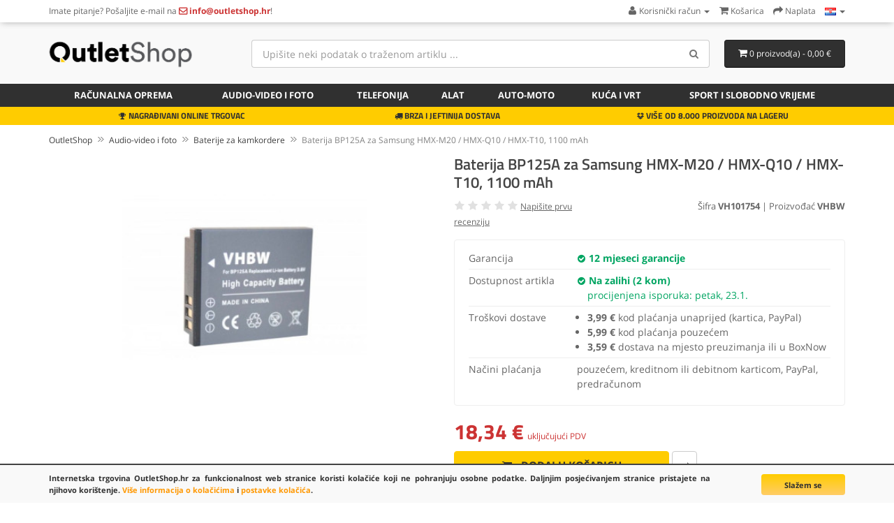

--- FILE ---
content_type: text/html; charset=utf-8
request_url: https://www.outletshop.hr/Audio-video-i-foto/Baterije-za-kamkordere/Baterija-BP125A-za-Samsung-HMX-M20-HMX-Q10-HMX-T10-1100-mAh-p685c94c81
body_size: 13479
content:
<!DOCTYPE html>
<!--[if IE]><![endif]-->
<!--[if IE 8 ]><html dir="ltr" lang="hr" class="ie8"><![endif]-->
<!--[if IE 9 ]><html dir="ltr" lang="hr" class="ie9"><![endif]-->
<!--[if (gt IE 9)|!(IE)]><!-->
<html dir="ltr" lang="hr">
<!--<![endif]-->
<head>
<meta charset="UTF-8" />
<meta name="viewport" content="width=device-width, initial-scale=1">
<title>Baterija BP125A za Samsung HMX-M20 / HMX-Q10 / HMX-T10, 1100 mAh | OutletShop.hr</title>
<base href="https://www.outletshop.hr/" />
<meta name="description" content="Kvalitetna Li-ion baterija njemačkog proizvođaća VHBW. premium kvaliteta. 100% kompatibilnost s originalnom baterijom. bez memorijskog... Na zalihi!" />
<meta property="og:type" content="product">
<meta property="og:title" content="Baterija BP125A za Samsung HMX-M20 / HMX-Q10 / HMX-T10, 1100 mAh">
<meta property="og:description" content="Kvalitetna Li-ion baterija njemačkog proizvođaća VHBW. premium kvaliteta. 100% kompatibilnost s originalnom baterijom. bez memorijskog... Na zalihi!">
<meta property="og:image" content="https://www.outletshop.hr/image/cache/catalog/batteries/VH101754-320x320.jpg">
<meta http-equiv="X-UA-Compatible" content="IE=edge">
<link href="https://www.outletshop.hr/image/catalog/favicon_1.png" rel="icon" />
<link href="https://www.outletshop.hr/Audio-video-i-foto/Baterije-za-kamkordere/Baterija-BP125A-za-Samsung-HMX-M20-HMX-Q10-HMX-T10-1100-mAh-p685c94c81" rel="canonical" />

<link href="catalog/view/javascript/bootstrap/css/bootstrap.min.css" rel="stylesheet" media="screen" />
<link href="catalog/view/theme/default/stylesheet/fonts.css" rel="stylesheet" type="text/css" />
<link href="catalog/view/theme/default/stylesheet/stylesheet.css?v=8" rel="stylesheet"><link href="catalog/view/javascript/jquery/magnific/magnific-popup.css" type="text/css" rel="stylesheet" media="screen" />
<link href="catalog/view/javascript/jquery/datetimepicker/bootstrap-datetimepicker.min.css" type="text/css" rel="stylesheet" media="screen" />
<link href="catalog/view/javascript/jquery/owl-carousel/owl.carousel.css" type="text/css" rel="stylesheet" media="screen" />
<script src="catalog/view/javascript/jquery/jquery-2.1.1.min.js" type="text/javascript"></script>
<script src="catalog/view/javascript/bootstrap/js/bootstrap.min.js" type="text/javascript"></script>
<script src="catalog/view/javascript/common.js" type="text/javascript"></script>
<script src="catalog/view/javascript/jquery/magnific/jquery.magnific-popup.min.js" type="text/javascript"></script>
<script src="catalog/view/javascript/jquery/datetimepicker/moment.js" type="text/javascript"></script>
<script src="catalog/view/javascript/jquery/datetimepicker/bootstrap-datetimepicker.min.js" type="text/javascript"></script>
<script src="catalog/view/javascript/jquery/owl-carousel/owl.carousel.min.js" type="text/javascript"></script>
<script src="catalog/view/javascript/livesearchlite.js" type="text/javascript"></script>
<script type="application/ld+json">
{
  "@context": "http://schema.org",
  "@type": "WebSite",
  "url": "https://www.outletshop.hr/",
  "potentialAction": {
  "@type": "SearchAction",
  "target": "https://www.outletshop.hr/index.php?route=product/search&search={search_term_string}",
  "query-input": "required name=search_term_string"
  }
}
</script>
<script async src="https://www.googletagmanager.com/gtag/js?id=G-3ED2T827H1"></script>
<script>
  window.dataLayer = window.dataLayer || [];
  function gtag(){dataLayer.push(arguments);}
  gtag('js', new Date());
  gtag('consent', 'default', {
	'ad_storage': 'denied',
	'analytics_storage': 'granted'
  });
  gtag('config', 'G-3ED2T827H1');
</script><script>function fbq() { }</script>
<link href="catalog/view/theme/default/stylesheet/cookies.css" rel="stylesheet">
</head>
<body class="product-product-685 ln-hr">
<header>
<nav id="top" class="hidden-xs">
  <div class="container">
        <div class="nav pull-left col-sm-7">
  <span class="hidden-xs">Imate pitanje? </span>Pošaljite e-mail na <a href="https://www.outletshop.hr/information/contact"><i class="fa fa-envelope-o top-contact-info"></i> <span class="hidden-xs top-contact-info">info@outletshop.hr</span></a>!  </div>
  <div id="top-links" class="nav pull-right">
    <ul class="list-inline">
    <li class="dropdown"><a href="https://www.outletshop.hr/account/account" title="Korisnički račun" class="dropdown-toggle" data-toggle="dropdown"><i class="fa fa-user"></i> <span class="hidden-xs hidden-sm">Korisnički račun</span> <span class="caret"></span></a>
      <ul class="dropdown-menu dropdown-menu-right">
            <li><a href="https://www.outletshop.hr/account/register">Registracija</a></li>
      <li><a href="https://www.outletshop.hr/account/login">Prijava</a></li>
            </ul>
    </li>
        <li><a href="https://www.outletshop.hr/checkout/cart" title="Košarica"><i class="fa fa-shopping-cart"></i> <span class="hidden-xs hidden-sm">Košarica</span></a></li>
    <li><a href="https://www.outletshop.hr/checkout/checkout" title="Naplata"><i class="fa fa-share"></i> <span class="hidden-xs hidden-sm">Naplata</span></a></li>
    <li class="dropdown store-select"><a href="#" title="Store" class="dropdown-toggle" data-toggle="dropdown"><img src="image/flags/hr.png" alt="Language / Jezik" title="Language / Jezik" /> <span class="caret"></span></a>
	<ul class="dropdown-menu dropdown-menu-right">
		<li><a href="https://www.outletshop.si/Audio-video-i-foto/Baterije-za-kamkordere/Baterija-BP125A-za-Samsung-HMX-M20-HMX-Q10-HMX-T10-1100-mAh-p685c94c81" hreflang="sl-SI"><img src="image/flags/si.png" alt="OutletShop Slovenija" title="OutletShop Slovenija" /> SI</a></li>
		<li><a href="https://www.outletshop.hr/Audio-video-i-foto/Baterije-za-kamkordere/Baterija-BP125A-za-Samsung-HMX-M20-HMX-Q10-HMX-T10-1100-mAh-p685c94c81" hreflang="hr-HR"><img src="image/flags/hr.png" alt="OutletShop Hrvatska" title="OutletShop Hrvatska" /> HR</a></li>
		<li><a href="https://www.mediaoutlet.it/Audio-video-i-foto/Baterije-za-kamkordere/Baterija-BP125A-za-Samsung-HMX-M20-HMX-Q10-HMX-T10-1100-mAh-p685c94c81" hreflang="it-IT"><img src="image/flags/it.png" alt="MediaOutlet Italia" title="MediaOutlet Italia" /> IT</a></li>
		<li><a href="https://www.mediaoutlet.cz/Audio-video-i-foto/Baterije-za-kamkordere/Baterija-BP125A-za-Samsung-HMX-M20-HMX-Q10-HMX-T10-1100-mAh-p685c94c81" hreflang="cs-CZ"><img src="image/flags/cz.png" alt="MediaOutlet Česká republika" title="MediaOutlet Česká republika" /> CZ</a></li>
		<li><a href="https://www.mediaoutlet.sk/Audio-video-i-foto/Baterije-za-kamkordere/Baterija-BP125A-za-Samsung-HMX-M20-HMX-Q10-HMX-T10-1100-mAh-p685c94c81" hreflang="sk-SK"><img src="image/flags/sk.png" alt="MediaOutlet Slovenská republika" title="MediaOutlet Slovenská republika" /> SK</a></li>
		<li><a href="https://www.elektronikaplusz.hu/Audio-video-i-foto/Baterije-za-kamkordere/Baterija-BP125A-za-Samsung-HMX-M20-HMX-Q10-HMX-T10-1100-mAh-p685c94c81" hreflang="hu-HU"><img src="image/flags/hu.png" alt="ElektronikaPlusz Magyarország" title="ElektronikaPlusz Magyarország" /> HU</a></li>
		<li><a href="https://www.elektronikaplus.pl/Audio-video-i-foto/Baterije-za-kamkordere/Baterija-BP125A-za-Samsung-HMX-M20-HMX-Q10-HMX-T10-1100-mAh-p685c94c81" hreflang="pl-PL"><img src="image/flags/pl.png" alt="ElektronikaPlus Polska" title="ElektronikaPlus Polska" /> PL</a></li>
		<li><a href="https://www.mediaoutlet.ro/Audio-video-i-foto/Baterije-za-kamkordere/Baterija-BP125A-za-Samsung-HMX-M20-HMX-Q10-HMX-T10-1100-mAh-p685c94c81" hreflang="ro-RO"><img src="image/flags/ro.png" alt="OutletShop Romania" title="MediaOutlet Romania" /> RO</a></li>
		<li><a href="https://www.outletshop.bg/Audio-video-i-foto/Baterije-za-kamkordere/Baterija-BP125A-za-Samsung-HMX-M20-HMX-Q10-HMX-T10-1100-mAh-p685c94c81" hreflang="bg-BG"><img src="image/flags/bg.png" alt="OutletShop България" title="OutletShop България" /> BG</a></li>
	</ul>
</li>
    </ul>
  </div>
  </div>
</nav>
  <div class="container">
  <div class="row">
    <div class="col-sm-4 col-md-3">
      <button type="button" class="btn btn-navbar navbar-toggle searchbox-toggle" data-toggle="collapse" data-target=".searchbox" aria-label="Search"><i class="fa fa-search"></i></button>
    <button class="btn btn-navbar navbar-toggle searchbox-toggle" style="margin-right: 10px;" onclick="window.location.href='/account/login'"><i class="fa fa-user"></i></button>
      <button type="button" class="btn btn-navbar navbar-toggle" data-toggle="collapse" data-target=".navbar-ex1-collapse" aria-label="Menu"><i class="fa fa-bars"></i></button>
    <div id="logo">
            <a href="https://www.outletshop.hr"><img src="https://www.outletshop.hr/image/catalog/outletshop-logo-normal.png" title="OutletShop.hr" alt="OutletShop.hr" class="img-responsive" /></a>
          </div>
    </div>
        <div class="col-xs-12 col-sm-5 col-md-6 col-lg-7 searchbox collapse"><div id="search" class="input-group">
  <input type="text" name="search" value="" placeholder="Upišite neki podatak o traženom artiklu ..." class="form-control input-lg input-top-search" />
  <span class="input-group-btn">
    <button type="button" class="btn btn-default btn-lg" aria-label="Search"><i class="fa fa-search"></i></button>
  </span>
</div>    </div>
    <div class="col-sm-3 col-md-3 col-lg-2"><div id="cart" class="btn-group btn-block">
  <button type="button" data-toggle="dropdown" data-hover="dropdown" data-loading-text="Učitavanje..." class="btn btn-inverse btn-block btn-lg dropdown-toggle"><i class="fa fa-shopping-cart"></i> <span id="cart-total">0 proizvod(a) - 0,00 €</span></button>
  <ul class="dropdown-menu pull-right">
        <li>
      <p class="text-center">Vaša košarica je prazna!</p>
    </li>
      </ul>
</div>
<script>
function enterCoupon(couponc = '', successmsg='') {
	if(!couponc) couponc = prompt("Unesite KOD kupona:","");
	$.ajax({
		url: 'index.php?route=checkout/coupon/coupon',
		type: 'post',
		data: 'coupon=' + encodeURIComponent(couponc),
		dataType: 'json',
		beforeSend: function() { },
		complete: function() { },
		success: function(json) {
			//$('.alert').remove();

			if (json['error']) {
				//$('.breadcrumb').after('<div class="alert alert-danger"><i class="fa fa-exclamation-circle"></i> ' + json['error'] + '<button type="button" class="close" data-dismiss="alert">&times;</button></div>');

				//$('html, body').animate({ scrollTop: 0 }, 'slow');
				
				if(couponc) alert("Kupon je nevažeći!");
			}

			if (json['redirect']) {
				if(successmsg) alert(successmsg);
				location = json['redirect'];
			}
		}
	});
}
</script>
</div>
      </div>
  </div>
  <nav id="menu" class="navbar">
  <div class="container">
    <div class="collapse navbar-collapse navbar-ex1-collapse">
    <ul class="nav navbar-nav">
            <li class="dropdown"><a href="https://www.outletshop.hr/Racunalna-oprema-c98" class="dropdown-toggle" ><i class="fa fa-laptop hidden-sm"></i> Računalna oprema</a>
      <div class="dropdown-menu">
      <div class="dropdown-inner">
                <ul class="list-unstyled">
                <li><a href="https://www.outletshop.hr/Racunalna-oprema/Laptopi-c98c143">Laptopi</a></li>
                <li><a href="https://www.outletshop.hr/Racunalna-oprema/Stolna-racunala-c98c145">Stolna računala</a></li>
                <li><a href="https://www.outletshop.hr/Racunalna-oprema/Tablice-in-telefoni-c98c149">Tablice in telefoni</a></li>
                <li><a href="https://www.outletshop.hr/Racunalna-oprema/Monitori-c98c144">Monitori</a></li>
                <li><a href="https://www.outletshop.hr/Racunalna-oprema/Baterije-za-laptope-c98c79">Baterije za laptope</a></li>
                <li><a href="https://www.outletshop.hr/Racunalna-oprema/Punjaci-za-laptope-c98c29">Punjači za laptope</a></li>
                </ul>
                <ul class="list-unstyled">
                <li><a href="https://www.outletshop.hr/Racunalna-oprema/Automobilski-punjaci-za-laptope-c98c134">Automobilski punjači za laptope</a></li>
                <li><a href="https://www.outletshop.hr/Racunalna-oprema/Baterije-za-Tablet-PC-c98c103">Baterije za Tablet PC</a></li>
                <li><a href="https://www.outletshop.hr/Racunalna-oprema/Punjaci-za-Tablet-PC-c98c104">Punjači za Tablet PC</a></li>
                <li><a href="https://www.outletshop.hr/Racunalna-oprema/Kablovi-i-adapteri-c98c129">Kablovi i adapteri</a></li>
                <li><a href="https://www.outletshop.hr/Racunalna-oprema/UPS-neprekidno-napajanje-c98c150">UPS neprekidno napajanje</a></li>
                <li><a href="https://www.outletshop.hr/Racunalna-oprema/Torbice-i-omoti-c98c97">Torbice i omoti</a></li>
                </ul>
                <ul class="list-unstyled">
                <li><a href="https://www.outletshop.hr/Racunalna-oprema/Naocale-za-racunala-c98c113">Naočale za računala</a></li>
                <li><a href="https://www.outletshop.hr/Racunalna-oprema/Punjaci-za-stampace-i-monitore-c98c91">Punjači za štampače i monitore</a></li>
                <li><a href="https://www.outletshop.hr/Racunalna-oprema/Toneri-za-stampace-c98c72">Toneri za štampače</a></li>
                <li><a href="https://www.outletshop.hr/Racunalna-oprema/LCD-ekrani-za-laptope-c98c185">LCD ekrani za laptope</a></li>
                <li><a href="https://www.outletshop.hr/Racunalna-oprema/Misevi-c98c107">Miševi</a></li>
                </ul>
              </div>
      </div>
    </li>
                <li class="dropdown"><a href="https://www.outletshop.hr/Audio-video-i-foto-c94" class="dropdown-toggle" ><i class="fa fa-camera-retro hidden-sm"></i> Audio-video i foto</a>
      <div class="dropdown-menu">
      <div class="dropdown-inner">
                <ul class="list-unstyled">
                <li><a href="https://www.outletshop.hr/Audio-video-i-foto/Baterije-za-fotoaparate-c94c80">Baterije za fotoaparate</a></li>
                <li><a href="https://www.outletshop.hr/Audio-video-i-foto/Baterije-za-kamkordere-c94c81">Baterije za kamkordere</a></li>
                <li><a href="https://www.outletshop.hr/Audio-video-i-foto/Drzaci-baterija-c94c105">Držači baterija</a></li>
                <li><a href="https://www.outletshop.hr/Audio-video-i-foto/Punjaci-za-foto-i-video-baterije-c94c89">Punjači za foto i video baterije</a></li>
                </ul>
                <ul class="list-unstyled">
                <li><a href="https://www.outletshop.hr/Audio-video-i-foto/Adapteri-za-fotoaparate-i-kamkordere-c94c123">Adapteri za fotoaparate i kamkordere</a></li>
                <li><a href="https://www.outletshop.hr/Audio-video-i-foto/Kablovi-za-fotoaparate-i-kamkordere-c94c106">Kablovi za fotoaparate i kamkordere</a></li>
                <li><a href="https://www.outletshop.hr/Audio-video-i-foto/Zvucnici-i-slusalice-c94c135">Zvučnici i slušalice</a></li>
                <li><a href="https://www.outletshop.hr/Audio-video-i-foto/Baterije-za-slusalice-i-MP3-c94c126">Baterije za slušalice i MP3</a></li>
                </ul>
              </div>
      </div>
    </li>
                <li class="dropdown"><a href="https://www.outletshop.hr/Telefonija-c95" class="dropdown-toggle" ><i class="fa fa-tablet hidden-sm"></i> Telefonija</a>
      <div class="dropdown-menu">
      <div class="dropdown-inner">
                <ul class="list-unstyled">
                <li><a href="https://www.outletshop.hr/Telefonija/Baterije-za-mobitele-c95c82">Baterije za mobitele</a></li>
                <li><a href="https://www.outletshop.hr/Telefonija/Punjaci-za-mobitele-c95c88">Punjači za mobitele</a></li>
                <li><a href="https://www.outletshop.hr/Telefonija/LCD-ekrani-za-telefone-c95c133">LCD ekrani za telefone</a></li>
                <li><a href="https://www.outletshop.hr/Telefonija/Zastitna-stakla-c95c142">Zaštitna stakla</a></li>
                <li><a href="https://www.outletshop.hr/Telefonija/Futrole-i-omoti-c95c127">Futrole i omoti</a></li>
                </ul>
                <ul class="list-unstyled">
                <li><a href="https://www.outletshop.hr/Telefonija/Kablovi-i-adapteri-c95c128">Kablovi i adapteri</a></li>
                <li><a href="https://www.outletshop.hr/Telefonija/Zvucnici-i-slusalice-c95c136">Zvučnici i slušalice</a></li>
                <li><a href="https://www.outletshop.hr/Telefonija/Prijenosni-punjaci-Power-Bank-c95c108">Prijenosni punjači Power Bank</a></li>
                <li><a href="https://www.outletshop.hr/Telefonija/Alati-i-pribor-c95c183">Alati i pribor</a></li>
                </ul>
              </div>
      </div>
    </li>
                <li class="dropdown"><a href="https://www.outletshop.hr/Alat-c96" class="dropdown-toggle" ><i class="fa fa-wrench hidden-sm"></i> Alat</a>
      <div class="dropdown-menu">
      <div class="dropdown-inner">
                <ul class="list-unstyled">
                <li><a href="https://www.outletshop.hr/Alat/Baterije-za-alat-c96c83">Baterije za alat</a></li>
                <li><a href="https://www.outletshop.hr/Alat/Punjaci-za-alat-c96c90">Punjači za alat</a></li>
                </ul>
              </div>
      </div>
    </li>
                <li class="dropdown"><a href="https://www.outletshop.hr/Auto-Moto-c137" class="dropdown-toggle" ><i class="fa fa-car hidden-sm"></i> Auto-Moto</a>
      <div class="dropdown-menu">
      <div class="dropdown-inner">
                <ul class="list-unstyled">
                <li><a href="https://www.outletshop.hr/Auto-Moto/Auto-zarulje-c137c184">Auto žarulje</a></li>
                <li><a href="https://www.outletshop.hr/Auto-Moto/Akustika-c137c140">Akustika</a></li>
                <li><a href="https://www.outletshop.hr/Auto-Moto/Dijagnostika-c137c139">Dijagnostika</a></li>
                <li><a href="https://www.outletshop.hr/Auto-Moto/Navigacija-c137c138">Navigacija</a></li>
                </ul>
              </div>
      </div>
    </li>
                <li class="dropdown"><a href="https://www.outletshop.hr/Kuca-i-vrt-c92" class="dropdown-toggle" ><i class="fa fa-home hidden-sm"></i> Kuća i vrt</a>
      <div class="dropdown-menu">
      <div class="dropdown-inner">
                <ul class="list-unstyled">
                <li><a href="https://www.outletshop.hr/Kuca-i-vrt/Aparati-za-brijanje-i-sisanje-c92c153">Aparati za brijanje i šišanje</a></li>
                <li><a href="https://www.outletshop.hr/Kuca-i-vrt/Baterije-i-punjaci-c92c116">Baterije i punjači</a></li>
                <li><a href="https://www.outletshop.hr/Kuca-i-vrt/Usisavaci-c92c84">Usisavači</a></li>
                <li><a href="https://www.outletshop.hr/Kuca-i-vrt/Uredski-pribor-c92c186">Uredski pribor</a></li>
                <li><a href="https://www.outletshop.hr/Kuca-i-vrt/Vage-c92c65">Vage</a></li>
                <li><a href="https://www.outletshop.hr/Kuca-i-vrt/Zarulje-i-lampe-c92c190">Žarulje i lampe</a></li>
                </ul>
                <ul class="list-unstyled">
                <li><a href="https://www.outletshop.hr/Kuca-i-vrt/Elektricna-mobilnost-c92c177">Električna mobilnost</a></li>
                <li><a href="https://www.outletshop.hr/Kuca-i-vrt/Video-nadzor-c92c85">Video nadzor</a></li>
                <li><a href="https://www.outletshop.hr/Kuca-i-vrt/Babyphone-c92c130">Babyphone</a></li>
                <li><a href="https://www.outletshop.hr/Kuca-i-vrt/Zastitna-oprema-c92c77">Zaštitna oprema</a></li>
                <li><a href="https://www.outletshop.hr/Kuca-i-vrt/Vrtna-oprema-c92c93">Vrtna oprema</a></li>
                <li><a href="https://www.outletshop.hr/Kuca-i-vrt/Ostali-kucni-proizvodi-c92c191">Ostali kućni proizvodi</a></li>
                </ul>
              </div>
      </div>
    </li>
                <li class="dropdown"><a href="https://www.outletshop.hr/Sport-i-slobodno-vrijeme-c192" class="dropdown-toggle" >Sport i slobodno vrijeme</a>
      <div class="dropdown-menu">
      <div class="dropdown-inner">
                <ul class="list-unstyled">
                <li><a href="https://www.outletshop.hr/Sport-i-slobodno-vrijeme/Pametni-satovi-c192c194">Pametni satovi</a></li>
                <li><a href="https://www.outletshop.hr/Sport-i-slobodno-vrijeme/Igrace-konzole-c192c109">Igraće konzole</a></li>
                </ul>
              </div>
      </div>
    </li>
            </ul>
  </div>
  </div>
  </nav>
<div class="service-bar hidden-xs">
<div class="container">
<div class="col-sm-4 text-center"><i class="fa fa-trophy"></i> NAGRAĐIVANI ONLINE TRGOVAC</div>
<div class="col-sm-4 text-center"><i class="fa fa-truck"></i> BRZA I JEFTINIJA DOSTAVA</div>
<div class="col-sm-4 text-center"><i class="fa fa-dropbox"></i> VIŠE OD 8.000 PROIZVODA NA LAGERU</div>
</div>
</div>
</header>						
			
		    
                    <div class="container">
  <div class="row">                <div id="content" class="col-sm-12">    <ul itemscope itemtype="http://schema.org/BreadcrumbList" class="breadcrumb">
        <li itemprop="itemListElement" itemscope itemtype="http://schema.org/ListItem"><a itemscope itemtype="http://schema.org/Thing" itemprop="item" href="https://www.outletshop.hr" itemid="/"><span itemprop="name">OutletShop</span></a><meta itemprop="position" content="1" /></li>
        <li itemprop="itemListElement" itemscope itemtype="http://schema.org/ListItem"><a itemscope itemtype="http://schema.org/Thing" itemprop="item" href="https://www.outletshop.hr/Audio-video-i-foto-c94" itemid="/Audio-video-i-foto-c94"><span itemprop="name">Audio-video i foto</span></a><meta itemprop="position" content="2" /></li>
        <li itemprop="itemListElement" itemscope itemtype="http://schema.org/ListItem"><a itemscope itemtype="http://schema.org/Thing" itemprop="item" href="https://www.outletshop.hr/Audio-video-i-foto/Baterije-za-kamkordere-c94c81" itemid="/Audio-video-i-foto/Baterije-za-kamkordere-c94c81"><span itemprop="name">Baterije za kamkordere</span></a><meta itemprop="position" content="3" /></li>
        <li itemprop="itemListElement" itemscope itemtype="http://schema.org/ListItem"><a itemscope itemtype="http://schema.org/Thing" itemprop="item" href="https://www.outletshop.hr/Audio-video-i-foto/Baterije-za-kamkordere/Baterija-BP125A-za-Samsung-HMX-M20-HMX-Q10-HMX-T10-1100-mAh-p685c94c81" itemid="/Audio-video-i-foto/Baterije-za-kamkordere/Baterija-BP125A-za-Samsung-HMX-M20-HMX-Q10-HMX-T10-1100-mAh-p685c94c81"><span itemprop="name">Baterija BP125A za Samsung HMX-M20 / HMX-Q10 / HMX-T10, 1100 mAh</span></a><meta itemprop="position" content="4" /></li>
        </ul>
  	  <div class="row" itemscope itemtype="http://schema.org/Product">
		  
                                <div class="col-md-6">
				<meta itemprop="brand" content="VHBW">
						<meta itemprop="gtin" content="4250318664562">
		          		  <meta itemprop="image" content="https://www.outletshop.hr/image/cache/catalog/batteries/VH101754-320x320.jpg">          <ul class="thumbnails">
                        <li><a class="thumbnail thumbnail-main" href="https://www.outletshop.hr/image/cache/catalog/batteries/VH101754-800x800.jpg" title="Baterija BP125A za Samsung HMX-M20 / HMX-Q10 / HMX-T10, 1100 mAh"><img src="https://www.outletshop.hr/image/cache/catalog/batteries/VH101754-320x320.jpg" title="Baterija BP125A za Samsung HMX-M20 / HMX-Q10 / HMX-T10, 1100 mAh" alt="Baterija BP125A za Samsung HMX-M20 / HMX-Q10 / HMX-T10, 1100 mAh" style="width: 90%; height: auto; max-width: 350px;" /></a></li>
                                  </ul>
                  </div>
                                <div class="col-md-6">
		  <div class="product-title"><h1 itemprop="name">Baterija BP125A za Samsung HMX-M20 / HMX-Q10 / HMX-T10, 1100 mAh</h1></div>
		  <meta itemprop="description" content="Kvalitetna Li-ion baterija njemačkog proizvođaća VHBW. premium kvaliteta. 100% kompatibilnost s originalnom baterijom. bez memorijskog...">
		  <div class="row">
		  <div class="col-sm-5 col-xs-12">
				<div class="rating">
			<i class="fa fa-star" style="color: #E1E1E1;"></i>
			<i class="fa fa-star" style="color: #E1E1E1;"></i>
			<i class="fa fa-star" style="color: #E1E1E1;"></i>
			<i class="fa fa-star" style="color: #E1E1E1;"></i>
			<i class="fa fa-star" style="color: #E1E1E1;"></i>
		  <a href="/Audio-video-i-foto/Baterije-za-kamkordere/Baterija-BP125A-za-Samsung-HMX-M20-HMX-Q10-HMX-T10-1100-mAh-p685c94c81#review" id="show-reviews">Napišite prvu recenziju</a>
	 </div>
						</div>
			<div class="col-sm-7 col-xs-12 text-right" style="font-size: 13px;">
			Šifra <b>VH101754</b>
			 | Proizvođać <b>VHBW</b>			</div>
			</div>
		  <div itemprop="offers" itemscope="itemscope" itemtype="http://schema.org/Offer">
		  <div class="basic-specs">
		  <table class="table attritable mt15">
				<tbody>
                        				                    <tr><td>Garancija</td><td style="color: #00A562; font-weight: bold;"><i class="fa fa-check-circle" style="font-size: 13px;"></i> 12 mjeseci garancije</td></tr>
            			<tr><td>Dostupnost artikla</td><td><link itemprop="availability" href="http://schema.org/InStock"><i class="fa fa-check-circle" style="color: #00A562; font-size: 13px;"></i> <span style="font-weight: bold; color: #00A562;">Na zalihi (2 kom)</span><br><span style="font-weight: normal; color: #00A562; margin-left: 15px;">procijenjena isporuka: petak, 23.1.</span></td></tr>
						<tr><td>Troškovi dostave</td><td><ul class="straight-bullets"><li><b>3,99 €</b> kod plaćanja unaprijed (kartica, PayPal)</li><li><b>5,99 €</b> kod plaćanja pouzećem</li><li><b>3,59 €</b> dostava na mjesto preuzimanja ili u BoxNow</li></ul></td></tr>
									<tr><td>Načini plaćanja</td><td>pouzećem, kreditnom ili debitnom karticom, PayPal, predračunom</td></tr>
						</tbody></table>
			
		  </table>
			
					</div>
          <div id="product">
                        				  <div class="price-product">
		            				<span class="price-new-product">18,34 €</span> <span class="price-new-additional-text">uključujući PDV</span><meta itemprop="price" content="18.34" /><meta itemprop="priceCurrency" content="EUR" />
            								
			  </div>
            <div class="form-group">
			<div class="input-group btn-block" style="margin-bottom: 10px; display: none; width: 80px;">
			<span class="input-group-btn">
            <button type="button" class="btn btn-primary" style="padding-left: 5px; padding-right: 5px;"><i class="fa fa-minus"></i></button>
			</span>
				<input type="text" name="quantity" value="1" size="2" id="input-quantity" class="form-control" style="padding-left: 0; padding-right: 0; min-width: 30px; text-align: center;" />
			<span class="input-group-btn">
            <button type="button" class="btn btn-primary" style="padding-left: 5px; padding-right: 5px;"><i class="fa fa-plus"></i></button>
			</span>
			  </div>
              <input type="hidden" name="product_id" value="685" />
              <div class="">
			                <button type="button" id="button-cart" data-loading-text="<i class=&quot;fa fa-spinner fa-spin&quot;></i> Učitavanje..." class="btn btn-primary btn-lg"><i class="fa fa-shopping-cart fa-shopping-cart-pp"></i> Dodaj u košaricu</button>
			  			  			  <button type="button" data-toggle="tooltip" title="Usporedi ovaj proizvod" aria-label="Usporedi ovaj proizvod" onclick="compare.add('685');" class="hidden-xs btn btn-compare btn-lg"><i class="fa fa-exchange"></i></button>
			  </div>
			</div>
            			          </div>
		  					  </div>
          
 
        </div>
      </div>
	  <div class="row item-properties">
	  	  <div class="col-sm-6">
	  <h2>Opis</h2>
	  <p>Kvalitetna Li-ion baterija njemačkog proizvođaća VHBW.</p>
<p></p>
<ul>
<li>premium kvaliteta<br></li>
<li>100% kompatibilnost s originalnom baterijom</li>
<li>bez memorijskog učinka<br></li>
<li>zaštita od kratkog spoja<br></li>
<li>ugrađen termički prekidač, koji štiti baterijske ćelije od pregrijavanja i prenapunjenosti<br></li>
</ul>
<p></p>
<p></p>
<p><span style="font-weight: bold;">Originalni kodovi:</span></p>
<p></p>
<ul>
<li>BP125A<br></li><li>IA-BP125A</li>
</ul>
<p></p>
<p><span style="font-weight: bold;">Odgovara za:</span></p><ul></ul>Samsung:<br><ul><li>HMX-M20, HMX-Q10, HMX-T10, HMX-Q20, HMX-Q20BP, HMX-QF20, HMX-QF20BP, HMX-QF30WP</li></ul><ul>
</ul>	  	  	  	  </div>
	  <div class="col-sm-6">
	  	  	  <h2>Specifikacija</h2>
              <table class="attritable">
                                <tbody>
				<tr>
				<td colspan="2"><b>Karakteristike</b></td>
				</tr>
                                    <tr>
                    <td>Kapacitet</td>
                    <td>1100 mAh (4,07 Wh)</td>
                  </tr>
                                    <tr>
                    <td>Napon</td>
                    <td>3,7 V</td>
                  </tr>
                                    <tr>
                    <td>Vrsta</td>
                    <td>Li-Ion</td>
                  </tr>
                                  </tbody>
                              </table>
	                          <div class="tab-pane" id="tab-review">
			                  <h2>Napišite recenziju</h2>
                                Da biste podijelili svoje iskustvo s ovim proizvodom, <a href="https://www.outletshop.hr/account/login">prijavite</a> se ili se <a href="https://www.outletshop.hr/account/register">registrirajte</a>.                              
            </div>
            			  
	  </div>
	  	  </div>
	  	  <div class="row related">
<div class="col-sm-12 text-center"><h3>VI SVIBANJ TAKOĐER BITI ZAINTERESIRANI ZA ...</h3></div>

<div id="owl-featured" class="owl-carousel owl-theme" style="">
    <div class="col-sm-12">
    <div class="product-thumb transition">
      <div class="image"><a href="https://www.outletshop.hr/Audio-video-i-foto/Punjaci-za-foto-i-video-baterije/Punjac-za-bateriju-Samsung-BP125A-stolni-p3777c94c89"><img src="https://www.outletshop.hr/image/cache/catalog/chargers/VH114532-180x180.jpg" alt="Punjač za bateriju Samsung BP125A, stolni" title="Punjač za bateriju Samsung BP125A, stolni" class="img-responsive" /></a></div>
      <div class="caption caption-featured">
        <h4><a href="https://www.outletshop.hr/Audio-video-i-foto/Punjaci-za-foto-i-video-baterije/Punjac-za-bateriju-Samsung-BP125A-stolni-p3777c94c89">Punjač za bateriju Samsung BP125A, stolni</a></h4>
                                <p class="price">
                    23,46 €                            </p>
				              </div>
      <div class="button-group">
        <button type="button" data-loading-text="&lt;i class=&quot;fa fa-spinner fa-spin&quot;&gt;&lt;/i&gt;" onclick="cart.add('3777', 1, this);"><i class="fa fa-shopping-cart"></i> <span class="hidden-xs hidden-sm hidden-md">U košaricu</span></button>
        	  </div>
    </div>
	</div>

	  <div class="col-sm-12">
    <div class="product-thumb transition">
      <div class="image"><a href="https://www.outletshop.hr/Audio-video-i-foto/Baterije-za-kamkordere/Baterija-BP125A-za-Samsung-HMX-M20-HMX-Q10-HMX-T10-1250-mAh-p3776c94c81"><img src="https://www.outletshop.hr/image/cache/catalog/batteries/108278-180x180.jpg" alt="Baterija BP125A za Samsung HMX-M20 / HMX-Q10 / HMX-T10, 1250 mAh" title="Baterija BP125A za Samsung HMX-M20 / HMX-Q10 / HMX-T10, 1250 mAh" class="img-responsive" /></a></div>
      <div class="caption caption-featured">
        <h4><a href="https://www.outletshop.hr/Audio-video-i-foto/Baterije-za-kamkordere/Baterija-BP125A-za-Samsung-HMX-M20-HMX-Q10-HMX-T10-1250-mAh-p3776c94c81">Baterija BP125A za Samsung HMX-M20 / HMX-Q10 / HMX-T10, 1250 mAh</a></h4>
                                <p class="price">
                    20,39 €                            </p>
							<div class="stag green"><div class="stag-content">Veći kapacitet</div></div>
		              </div>
      <div class="button-group">
        <button type="button" data-loading-text="&lt;i class=&quot;fa fa-spinner fa-spin&quot;&gt;&lt;/i&gt;" onclick="cart.add('3776', 1, this);"><i class="fa fa-shopping-cart"></i> <span class="hidden-xs hidden-sm hidden-md">U košaricu</span></button>
        	  </div>
    </div>
	</div>

	  <div class="col-sm-12">
    <div class="product-thumb transition">
      <div class="image"><a href="https://www.outletshop.hr/Audio-video-i-foto/Punjaci-za-foto-i-video-baterije/Punjac-za-bateriju-Samsung-IA-BP210E-IA-BP210R-stolni-p5952c94c89"><img src="https://www.outletshop.hr/image/cache/catalog/chargers/VH101788-180x180.jpg" alt="Punjač za bateriju Samsung IA-BP210E / IA-BP210R, stolni" title="Punjač za bateriju Samsung IA-BP210E / IA-BP210R, stolni" class="img-responsive" /></a></div>
      <div class="caption caption-featured">
        <h4><a href="https://www.outletshop.hr/Audio-video-i-foto/Punjaci-za-foto-i-video-baterije/Punjac-za-bateriju-Samsung-IA-BP210E-IA-BP210R-stolni-p5952c94c89">Punjač za bateriju Samsung IA-BP210E / IA-BP210R, stolni</a></h4>
                                <p class="price">
                    22,44 €                            </p>
				              </div>
      <div class="button-group">
        <button type="button" data-loading-text="&lt;i class=&quot;fa fa-spinner fa-spin&quot;&gt;&lt;/i&gt;" onclick="cart.add('5952', 1, this);"><i class="fa fa-shopping-cart"></i> <span class="hidden-xs hidden-sm hidden-md">U košaricu</span></button>
        	  </div>
    </div>
	</div>

	  <div class="col-sm-12">
    <div class="product-thumb transition">
      <div class="image"><a href="https://www.outletshop.hr/Racunalna-oprema/Kablovi-i-adapteri/Podatkovni-kabel-s-USB-C-3-0-na-USB-C-3-0-napajanje-60-W-1-m-p4587c98c129"><img src="https://www.outletshop.hr/image/cache/catalog/other/OT040769-180x180.jpg" alt="Podatkovni kabel s USB-C 3.0 na USB-C 3.0, napajanje, 60 W, 1 m" title="Podatkovni kabel s USB-C 3.0 na USB-C 3.0, napajanje, 60 W, 1 m" class="img-responsive" /></a></div>
      <div class="caption caption-featured">
        <h4><a href="https://www.outletshop.hr/Racunalna-oprema/Kablovi-i-adapteri/Podatkovni-kabel-s-USB-C-3-0-na-USB-C-3-0-napajanje-60-W-1-m-p4587c98c129">Podatkovni kabel s USB-C 3.0 na USB-C 3.0, napajanje, 60 W, 1 m</a></h4>
                                <p class="price">
                    10,14 €                            </p>
				              </div>
      <div class="button-group">
        <button type="button" data-loading-text="&lt;i class=&quot;fa fa-spinner fa-spin&quot;&gt;&lt;/i&gt;" onclick="cart.add('4587', 1, this);"><i class="fa fa-shopping-cart"></i> <span class="hidden-xs hidden-sm hidden-md">U košaricu</span></button>
        	  </div>
    </div>
	</div>

	  <div class="col-sm-12">
    <div class="product-thumb transition">
      <div class="image"><a href="https://www.outletshop.hr/Kuca-i-vrt/Vrtna-oprema/Fleksibilno-crijevo-za-vodu-zeleno-15m-p675c92c93"><img src="https://www.outletshop.hr/image/cache/catalog/other/SF927882-180x180.jpg" alt="Fleksibilno crijevo za vodu, zeleno, 15m" title="Fleksibilno crijevo za vodu, zeleno, 15m" class="img-responsive" /></a></div>
      <div class="caption caption-featured">
        <h4><a href="https://www.outletshop.hr/Kuca-i-vrt/Vrtna-oprema/Fleksibilno-crijevo-za-vodu-zeleno-15m-p675c92c93">Fleksibilno crijevo za vodu, zeleno, 15m</a></h4>
                                <p class="price">
                    14,24 €                            </p>
				              </div>
      <div class="button-group">
        <button type="button" data-loading-text="&lt;i class=&quot;fa fa-spinner fa-spin&quot;&gt;&lt;/i&gt;" onclick="cart.add('675', 1, this);"><i class="fa fa-shopping-cart"></i> <span class="hidden-xs hidden-sm hidden-md">U košaricu</span></button>
        	  </div>
    </div>
	</div>

	  <div class="col-sm-12">
    <div class="product-thumb transition">
      <div class="image"><a href="https://www.outletshop.hr/Kuca-i-vrt/Ostali-kucni-proizvodi/Elektricni-reket-za-komarce-i-druge-insekte-p30214c92c191"><img src="https://www.outletshop.hr/image/cache/catalog/other/VG001074-180x180.jpg" alt="Električni reket za komarce i druge insekte" title="Električni reket za komarce i druge insekte" class="img-responsive" /></a></div>
      <div class="caption caption-featured">
        <h4><a href="https://www.outletshop.hr/Kuca-i-vrt/Ostali-kucni-proizvodi/Elektricni-reket-za-komarce-i-druge-insekte-p30214c92c191">Električni reket za komarce i druge insekte</a></h4>
                                <p class="price">
                    13,21 €                            </p>
				              </div>
      <div class="button-group">
        <button type="button" data-loading-text="&lt;i class=&quot;fa fa-spinner fa-spin&quot;&gt;&lt;/i&gt;" onclick="cart.add('30214', 1, this);"><i class="fa fa-shopping-cart"></i> <span class="hidden-xs hidden-sm hidden-md">U košaricu</span></button>
        	  </div>
    </div>
	</div>

	</div>

</div>
<script type="text/javascript">
	
 $(document).ready(function() {
 
  var owl = $("#owl-featured");
 
  owl.owlCarousel({
      items : 6, //10 items above 1000px browser width
      itemsDesktop : [1000,3], //5 items between 1000px and 901px
      itemsDesktopSmall : [900,3], // betweem 900px and 601px
      itemsTablet: [600,2], //2 items between 600 and 0
      itemsMobile : false, // itemsMobile disabled - inherit from itemsTablet option
	  navigation: true,
	  navigationText: ['<i class="fa fa-chevron-left fa-5x"></i>', '<i class="fa fa-chevron-right fa-5x"></i>'],
	  pagination: false,
      autoPlay: 4000,
      lazyLoad:false,
      lazyFollow:false
  });
});

</script>
                  <div>
    <div class="row row-home">
<div class="col-sm-12 text-center"><h2>MIŠLJENJA KLIJENATA</h2>







</div>








        <div class="col-sm-4 text-center">
<p class="customer-ratings-stars"><i class="fa fa-star"></i><i class="fa fa-star"></i><i class="fa fa-star"></i><i class="fa fa-star"></i><i class="fa fa-star"></i></p>







<p><i>Imao sam potrebe za registracijom da vam se zahvalim na brzoj dostavi kvaliteti i cijeni svakako i na ljubaznost tako se dobili novog kupca. <b>-Klaudio</b></i></p>







        </div>








        <div class="col-sm-4 text-center">
<p class="customer-ratings-stars"><i class="fa fa-star"></i><i class="fa fa-star"></i><i class="fa fa-star"></i><i class="fa fa-star"></i><i class="fa fa-star"></i></p>







<p><i>Evo samo da se zahvalim na brzoj usluzi. Baterija je super i zadovoljan sam. Hvala još jednom. <b>-Danijel</b></i></p>







        </div>








        <div class="col-sm-4 text-center">
<p class="customer-ratings-stars"><i class="fa fa-star"></i><i class="fa fa-star"></i><i class="fa fa-star"></i><i class="fa fa-star"></i><i class="fa fa-star"></i></p>







<p><i>Samo bi Vas htio pohvaliti za expresnu uslugu. Prije dva dana sam izvršio plaćanje, a danas sam već primio pošiljku. Izuzetno sam zadovoljan kvalitetom i brzinom Vaše internet trgovine. <b>-Aleksandar</b></i></p>







        </div>








    </div></div>
<div class="row multistore-links" style="font-size: 13px; color: #999; margin: 15px 0;">
<div class="col-sm-12">
                    <span class="link">Želite dostavo v Slovenijo? <a href="https://www.outletshop.si/index.php?route=product/product&amp;product_id=685" hreflang="sl-SI" title="Baterija BP125A za Samsung HMX-M20 / HMX-Q10 / HMX-T10, 1100 mAh | OutletShop.si">Baterija BP125A za Samsung HMX-M20 / HMX-Q10 / HMX-T10, 1100 mAh | OutletShop.si</a></span><br>
                    <span class="link">Искате ли този продукт да бъде доставен до България? <a href="https://www.outletshop.bg/index.php?route=product/product&amp;product_id=685" hreflang="bg-BG" title="Батерия BP125A за Samsung HMX-M20 / HMX-Q10 / HMX-T10, 1100 mAh | OutletShop.bg">Батерия BP125A за Samsung HMX-M20 / HMX-Q10 / HMX-T10, 1100 mAh | OutletShop.bg</a></span><br>
                    <span class="link">Chcete doručiť tovar na Slovensko? <a href="https://www.mediaoutlet.sk/index.php?route=product/product&amp;product_id=685" hreflang="sk-SK" title="Batéria BP125A pre Samsung HMX-M20 / HMX-Q10 / HMX-T10, 1100mAh | MediaOutlet.sk">Batéria BP125A pre Samsung HMX-M20 / HMX-Q10 / HMX-T10, 1100mAh | MediaOutlet.sk</a></span><br>
                    <span class="link">Vrei ca acest produs sa fie livrat in Romania? <a href="https://www.mediaoutlet.ro/index.php?route=product/product&amp;product_id=685" hreflang="ro-RO" title="Baterii BP125A pentru Samsung HMX-M20 / HMX-Q10 / HMX-T10, 1100 mAh | MediaOutlet.ro">Baterii BP125A pentru Samsung HMX-M20 / HMX-Q10 / HMX-T10, 1100 mAh | MediaOutlet.ro</a></span><br>
                    <span class="link">Vuoi ricevere il prodotto in Italia? <a href="https://www.mediaoutlet.it/index.php?route=product/product&amp;product_id=685" hreflang="it-IT" title="Batteria BP125A per Samsung HMX-M20 / HMX-Q10 / HMX-T10, 1100 mAh | MediaOutlet.it">Batteria BP125A per Samsung HMX-M20 / HMX-Q10 / HMX-T10, 1100 mAh | MediaOutlet.it</a></span><br>
                    <span class="link">Chcete tento produkt doručit do České republiky? <a href="https://www.mediaoutlet.cz/index.php?route=product/product&amp;product_id=685" hreflang="cs-CZ" title="Baterie BP125A pro Samsung HMX-M20 / HMX-Q10 / HMX-T10, 1100 mAh | MediaOutlet.cz">Baterie BP125A pro Samsung HMX-M20 / HMX-Q10 / HMX-T10, 1100 mAh | MediaOutlet.cz</a></span><br>
                    <span class="link">Szeretné ezt a terméket Magyarországra szállítani? <a href="https://www.elektronikaplusz.hu/index.php?route=product/product&amp;product_id=685" hreflang="hu-HU" title="BP125A akkumulátor Samsung HMX-M20 / HMX-Q10 / HMX-T10, 1100 mAh | ElektronikaPlusz.hu">BP125A akkumulátor Samsung HMX-M20 / HMX-Q10 / HMX-T10, 1100 mAh | ElektronikaPlusz.hu</a></span><br>
                    <span class="link">Chcesz dostawę do Polski? <a href="https://www.elektronikaplus.pl/index.php?route=product/product&amp;product_id=685" hreflang="pl-PL" title="Bateria BP125A do Samsunga HMX-M20 / HMX-Q10 / HMX-T10, 1100 mAh | ElektronikaPlus.pl">Bateria BP125A do Samsunga HMX-M20 / HMX-Q10 / HMX-T10, 1100 mAh | ElektronikaPlus.pl</a></span><br>
        </div>
</div>
</div>
    </div>
</div>
<script type="text/javascript">
$("#show-reviews").on('click', function(e) {
   e.preventDefault();
   $('html, body').animate({
        scrollTop: $("#tab-review").offset().top
     }, 'slow');
	 gtag('event', 'show_reviews');
});
</script>
<script type="text/javascript"><!--
$('select[name=\'recurring_id\'], input[name="quantity"]').change(function(){
	$.ajax({
		url: 'index.php?route=product/product/getRecurringDescription',
		type: 'post',
		data: $('input[name=\'product_id\'], input[name=\'quantity\'], select[name=\'recurring_id\']'),
		dataType: 'json',
		beforeSend: function() {
			$('#recurring-description').html('');
		},
		success: function(json) {
			$('.alert, .text-danger').remove();

			if (json['success']) {
				$('#recurring-description').html(json['success']);
			}
		}
	});
});
//--></script>
<script type="text/javascript">
fbq('track', 'ViewContent', {
  content_ids: ['685'],
  content_type: 'product',
 });
</script>
<script type="text/javascript"><!--
let cartClickLock = false;
$('#button-cart').on('click', function() {
	if (cartClickLock) return; // block repeated clicks
	cartClickLock = true;
	$('#button-cart').button('loading');
	setTimeout(function() {
	$.ajax({
		url: 'index.php?route=checkout/cart/add',
		type: 'post',
		data: $('#product input[type=\'text\'], #product input[type=\'hidden\'], #product input[type=\'radio\']:checked, #product input[type=\'checkbox\']:checked, #product select, #product textarea'),
		dataType: 'json',
		beforeSend: function() {
			
		},
		complete: function() {
			$('#button-cart').button('reset');
			cartClickLock = false;
		},
		success: function(json) {
			$('.alert, .text-danger').remove();
			$('.form-group').removeClass('has-error');

			if (json['error']) {
				if (json['error']['option']) {
					for (i in json['error']['option']) {
						var element = $('#input-option' + i.replace('_', '-'));

						if (element.parent().hasClass('input-group')) {
							element.parent().after('<div class="text-danger">' + json['error']['option'][i] + '</div>');
						} else {
							element.after('<div class="text-danger">' + json['error']['option'][i] + '</div>');
						}
					}
				}

				if (json['error']['recurring']) {
					$('select[name=\'recurring_id\']').after('<div class="text-danger">' + json['error']['recurring'] + '</div>');
				}

				// Highlight any found errors
				$('.text-danger').parent().addClass('has-error');
			}

			if (json['success']) {
				//$('.breadcrumb').after('<div class="alert alert-success">' + json['success'] + '<button type="button" class="close" data-dismiss="alert">&times;</button></div>');

				$('#cart > button').html('<i class="fa fa-shopping-cart"></i> ' + json['total']);
				$('#cart').addClass('open');
				
				if ($(window).width() > 767) {
					$('html, body').animate({ scrollTop: 0 }, 'slow');
				}
				
				$('#cart > ul').load('index.php?route=common/cart/info ul li');
				
				fbq('track', 'AddToCart', {
					content_ids: '685',
					content_type: 'product',
				});
			}
		}
	});
	}, 500); // 500ms delay
});
//--></script>
<script type="text/javascript"><!--
$('.date').datetimepicker({
	pickTime: false
});

$('.datetime').datetimepicker({
	pickDate: true,
	pickTime: true
});

$('.time').datetimepicker({
	pickDate: false
});

$('button[id^=\'button-upload\']').on('click', function() {
	var node = this;

	$('#form-upload').remove();

	$('body').prepend('<form enctype="multipart/form-data" id="form-upload" style="display: none;"><input type="file" name="file" /></form>');

	$('#form-upload input[name=\'file\']').trigger('click');

	if (typeof timer != 'undefined') {
    	clearInterval(timer);
	}

	timer = setInterval(function() {
		if ($('#form-upload input[name=\'file\']').val() != '') {
			clearInterval(timer);

			$.ajax({
				url: 'index.php?route=tool/upload',
				type: 'post',
				dataType: 'json',
				data: new FormData($('#form-upload')[0]),
				cache: false,
				contentType: false,
				processData: false,
				beforeSend: function() {
					$(node).button('loading');
				},
				complete: function() {
					$(node).button('reset');
				},
				success: function(json) {
					$('.text-danger').remove();

					if (json['error']) {
						$(node).parent().find('input').after('<div class="text-danger">' + json['error'] + '</div>');
					}

					if (json['success']) {
						alert(json['success']);

						$(node).parent().find('input').attr('value', json['code']);
					}
				},
				error: function(xhr, ajaxOptions, thrownError) {
					alert(thrownError + "\r\n" + xhr.statusText + "\r\n" + xhr.responseText);
				}
			});
		}
	}, 500);
});
//--></script>
<script type="text/javascript"><!--
$('#review').delegate('.pagination a', 'click', function(e) {
  e.preventDefault();

    $('#review').fadeOut('slow');

    $('#review').load(this.href);

    $('#review').fadeIn('slow');
});

$('#review').load('index.php?route=product/product/review&product_id=685');

$('#button-review').on('click', function() {
	$.ajax({
		url: 'index.php?route=product/product/write&product_id=685',
		type: 'post',
		dataType: 'json',
		data: $("#form-review").serialize(),
		beforeSend: function() {
			$('#button-review').button('loading');
		},
		complete: function() {
			$('#button-review').button('reset');
		},
		success: function(json) {
			$('.alert-success, .alert-danger').remove();

			if (json['error']) {
				$('#review-section').after('<div class="alert alert-danger"><i class="fa fa-exclamation-circle"></i> ' + json['error'] + '</div>');
			}

			if (json['success']) {
				
				$('#form-review').after('<div class="alert alert-success" style="display:none;" id="review-success"><i class="fa fa-check-circle"></i> ' + json['success'] + '</div>');
				$("#form-review").fadeOut("slow",function(){ $('#review-success').fadeIn("slow",function(){}); });
				$('input[name=\'name\']').val('');
				$('textarea[name=\'text\']').val('');
				$('input[name=\'rating\']:checked').prop('checked', false);
			}
		}
	});
});

$(document).ready(function() {
	$('.thumbnails').magnificPopup({
		type:'image',
		delegate: 'a',
		gallery: {
			enabled:true
		}
	});
});
//--></script>
<footer>
<div class="advantages">
<div class="container">
    <div class="row">
        <div class="col-sm-4 text-center">
            <h3 class="title"><i class="fa fa-thumbs-o-up"></i><br>Jamstvo zadovoljstva</h3>
            <p>Opcija povratka robe u roku 30 dana od primitka.</p>
        </div>
        <div class="col-sm-4 text-center">
            <h3 class="title"><i class="fa fa-truck"></i><br>Brza dostava</h3>
            <p>Ultra-brza dostava putem Hrvatske pošte ili DPD.</p>
        </div>
        <div class="col-sm-4 text-center">
            <h3><i class="fa fa-lock"></i><br>Kupovina bez rizika</h3>
            <p>Vaši podaci su sigurni, koristimo SSL zaštitu.</p>
        </div>
    </div>
</div>
</div>
<script>
function subscribe()
{
	if($('#agree-gdpr-checkbox').is(':checked') == false) {
		$('#agree-gdpr').css('color', '#fc0');
		return false;
	}
	var emailpattern = /^\w+([\.-]?\w+)*@\w+([\.-]?\w+)*(\.\w{2,3})+$/;
	var email = $('#txtemail').val();
	$('#agree-gdpr').css('color', '');
	if(email != "")
	{
		if(!emailpattern.test(email))
		{
			$('#subscribe-error').text("Adresa e-pošte nije valjana.");
			$('#subscribe-error').collapse('show');
			return false;
		}
		else
		{
			$.ajax({
				url: 'index.php?route=module/newsletters/news',
				type: 'post',
				data: 'email=' + $('#txtemail').val(),
				dataType: 'json',
							
				success: function(json) {

				if(json.message == 1) {
					$('#subscribe-form').hide();
					$('#subscribe-success').text("Čestitamo! Uspješno ste se pretplatili na e-vijesti!");
					$('#subscribe-success').collapse('show');
				}
				if(json.message == 2) {
					$('#subscribe-error').text("Nepoznata pogreška. Pokušajte ponovno kasnije.");
					$('#subscribe-error').collapse('show');
				}
				if(json.message == 3) {
					$('#subscribe-error').text("Adresa e-pošte " + $('#txtemail').val() + " je već prijavljena.");
					$('#subscribe-error').collapse('show');
				}

				}
				
			});
			return false;
		}
	}
	else
	{
		$('#txtemail').focus();
		return false;
	}
}
$(document).ready(function(){
 $(document).on('focus', '#txtemail' ,function(){
  if($('#txtemail').is(":focus")){
    $('#agree-gdpr').collapse('show');
  }
 });
});
</script>
<div class="subscribe">
	<div class="container">
		<div class="row">
			<div id="subscribe-success" class="col-sm-12 collapse text-center"></div>
			<form id="subscribe-form" action="" method="post">
				<label class="col-sm-4 text-right control-label" for="txtemail"><h4>Prijava na e-novosti</h4></label>
				<div class="col-sm-6">
					<div class="input-group">
						<input type="email" name="txtemail" id="txtemail" value="" placeholder="Vaša adresa e-pošte" class="form-control">
						<span class="input-group-btn">
							<button type="submit" class="btn btn-default" aria-label="Subscribe" onclick="return subscribe();"><i class="fa fa-send"></i></button>
						</span>
					</div>
					<div id="subscribe-error" class="collapse" style="padding-top: 2px; color: #FFCC00;"></div>
					<div id="agree-gdpr" class="collapse">
					<input type="checkbox" id="agree-gdpr-checkbox" unchecked="" style="position: absolute;">
					<div style="margin-left: 20px;"><small>Predajom obrasca dajem suglasnost da Flamingo založba d.o.o. interno obrađuje moje osobne podatke koje sam upisao na internetni obrazac, te ih upotrijebi za namjenu izvođenja aktivnosti neposrednoga trženja..</small></div>
					</div>
					
				</div>
			</form>
		</div>  
	</div>
</div>

<div class="footer-menu">
  <div class="container">
    <div class="row">
      <div class="col-sm-3">
        <h5>Informacije</h5>
        <ul class="list-unstyled">
                          <li><a href="https://www.outletshop.hr/Opci-uvjeti-poslovanja-i5">Opći uvjeti poslovanja</a></li>
                    <li><a href="https://www.outletshop.hr/Uvjeti-dostave-i6">Uvjeti dostave</a></li>
                    <li><a href="https://www.outletshop.hr/Cesto-postavljana-pitanja-i7">Često postavljana pitanja</a></li>
                          <li><a href="https://www.outletshop.hr/account/return/add">Povrati proizvoda</a></li>
                  </ul>
      </div>
      <div class="col-sm-3">
        <h5>Korisnička podrška</h5>
        <ul class="list-unstyled">
	      <li><a href="https://www.outletshop.hr/information/contact">Kontaktirajte nas</a></li>
	      <li><a href="/Privatnost-i-kolacici-i9">Privatnost i kolačići</a></li>
	      <li><a href="/Veleprodaja-B2B-i8">Veleprodaja B2B</a></li>
		  <li><a href="https://www.outletshop.hr/information/sitemap">Mapa stranice</a></li>
        </ul>
      </div>
	        <div class="col-sm-3">
        <h5>Pratite nas ...</h5>
						<a href="https://www.facebook.com/outletshop.hr/" target="_blank"><img src="image/icon-facebook.png" onmouseover="this.src='image/icon-facebook-hover.png';" onmouseout="this.src='image/icon-facebook.png';" title="OutletShop na Facebooku" alt="OutletShop na Facebooku" class="sn-icon"></a>
						<a href="https://twitter.com/outlet_si/" target="_blank"><img src="image/icon-twitter.png" onmouseover="this.src='image/icon-twitter-hover.png';" onmouseout="this.src='image/icon-twitter.png';" title="OutletShop na Twitteru" alt="OutletShop na Twitteru" class="sn-icon"></a>
						<a href="https://www.youtube.com/channel/UCPQvAYfpFw3va2vBwui7_2g" target="_blank"><img src="image/icon-youtube.png" onmouseover="this.src='image/icon-youtube-hover.png';" onmouseout="this.src='image/icon-youtube.png';" title="OutletShop na Youtube" alt="OutletShop na Youtube" class="sn-icon"></a>
					  </div>
	  <div class="col-sm-3 text-right">
    <div class="trustmarks" style="margin: 15px 0;">
		<div class="trustMark"></div><script>
      var smdWrapper = document.createElement("script"), smdScript;
      smdWrapper.async = true;
      smdWrapper.type = "text/javascript";
      smdWrapper.src = "https://cpx.smind.hr/Log/LogData?data=" + JSON.stringify({
          Key: "Cro_2567",
          Size: "80",
          Type: "badge",
          Version: 2,
          BadgeClassName: "trustMark"
      });
      smdScript = document.getElementsByTagName("script")[0];
      smdScript.parentNode.insertBefore(smdWrapper, smdScript);
    </script>
<a target="_blank" href="https://www.e-commercejam.com/wra-competition/competitors/" rel="nofollow" class="hidden-xs"><img src="/image/icon-wra2024-small.png" title="Pobjednik Elite Champion 2024 u kategoriji Consumer tech" alt="Pobjednik Elite Champion 2024 u kategoriji Consumer tech" style="width: 100%; max-width: 180px; border: 1px solid #000; margin-bottom: 5px;"></a>
<a target="_blank" href="https://www.e-commercejam.com/wra-23-competition/competitors/" rel="nofollow" class="hidden-xs"><img src="/image/icon-wra2023-small.png" title="Pobjednik WRA 2023 u kategoriji Consumer tech" alt="Pobjednik WRA 2023 u kategoriji Consumer tech" style="width: 100%; max-width: 180px; border: 1px solid #000;"></a>    </div>
	  </div>
    </div>
    <div class="row">
    <div class="col-sm-12 text-right">
      <img src="image/payment-visa.png" title="Visa" alt="Visa" class="pa-icon" style="width: 33px; height: 23px;">
      <img src="image/payment-mastercard.png" title="MasterCard" alt="MasterCard" class="pa-icon" style="width: 33px; height: 23px;">
      <img src="image/payment-diners.png" title="Diners Club" alt="Diners Club" class="pa-icon" style="width: 33px; height: 23px;">
      <img src="image/payment-amex.png" title="American Express" alt="American Express" class="pa-icon" style="width: 33px; height: 23px;">
      <img src="image/payment-paypal.png" title="PayPal" alt="PayPal" class="pa-icon" style="width: 33px; height: 23px;">
    </div>
    </div>
  </div>
  </div>
  </div>
  <div class="containter">
  <div class="row">
  </div>
  </div>
 	  <div class="container copyright">
	  Slike su simbolične i ne odražavaju uvijek stvarno stanje. Cijene su važeće u vrijeme slanja narudžbe. Prodavatelj zadržava pravo izmjene cijena bez prethodne najave.	  <br>
	  Copyright &copy; 2026 OutletShop.hr. Sva prava pridržana.	</div>
</footer>
<div id="fb-root"></div>
<script></script>

            <script type="text/javascript">
                $(document).ready(function() {
                var myCookie = document.cookie.replace(/(?:(?:^|.*;\s*)accepted\s*\=\s*([^;]*).*$)|^.*$/, "$1");
                    if (myCookie != "yes") {
                        $('#cookie-consent').show();
                        $('#cookie-space').show();
                        $('#accept').click(function() {
	                        var date = new Date();
	                        date.setTime(date.getTime()+(730*24*60*60*1000));
	                        var expires = date.toGMTString();
                            document.cookie = "accepted=yes; expires="+expires+"; path=/";
                            $('#cookie-space').hide();
                            $('#cookie-consent').hide();
                            gtag('consent', 'update', {
                                  'ad_storage': 'granted',
                                  'analytics_storage':  'granted'
                            });
                        });
                    } else {
                        gtag('consent', 'update', {
                              'ad_storage': 'granted',
                              'analytics_storage':  'granted'
                        });
                    }
                });        
            </script>
            <div id="cookie-space"></div>                
            <div id="cookie-consent">
                <div id="cookie-inner" class="container">
                	<div class="row">
                    <div id="cookie-text" class="col-sm-10 text-justify">Internetska trgovina OutletShop.hr za funkcionalnost web stranice koristi kolačiće koji ne pohranjuju osobne podatke. Daljnjim posjećivanjem stranice pristajete na njihovo korištenje. <a href="/Privatnost-i-kolacici-i9#cookies">Više informacija o kolačićima</a> i <a href="/Privatnost-i-kolacici-i9#cookies-settings">postavke kolačića</a>.</div>
                    <div class="col-sm-2 text-right"><button id="accept">Slažem se</button></div>
                    </div> 
                </div>
             </div>
            
</body></html>


<script type="text/javascript">
document.addEventListener('scroll', launchdelayed);
document.addEventListener('mousedown', launchdelayed);
document.addEventListener('mousemove', launchdelayed);
document.addEventListener('touchstart', launchdelayed);
document.addEventListener('scroll', launchdelayed);
document.addEventListener('keydown', launchdelayed);

function launchdelayed () {
  
(function(d, s, id) {
  var js, fjs = d.getElementsByTagName(s)[0];
  if (d.getElementById(id)) return;
  js = d.createElement(s); js.id = id;
  js.src = "//connect.facebook.net/en_US/sdk.js#xfbml=1&version=v2.5&appId=352001198235624";
  fjs.parentNode.insertBefore(js, fjs);
}(document, 'script', 'facebook-jssdk'));

document.removeEventListener('scroll', launchdelayed);
document.removeEventListener('mousedown', launchdelayed);
document.removeEventListener('mousemove', launchdelayed);
document.removeEventListener('touchstart', launchdelayed);
document.removeEventListener('scroll', launchdelayed);
document.removeEventListener('keydown', launchdelayed);
}
</script>